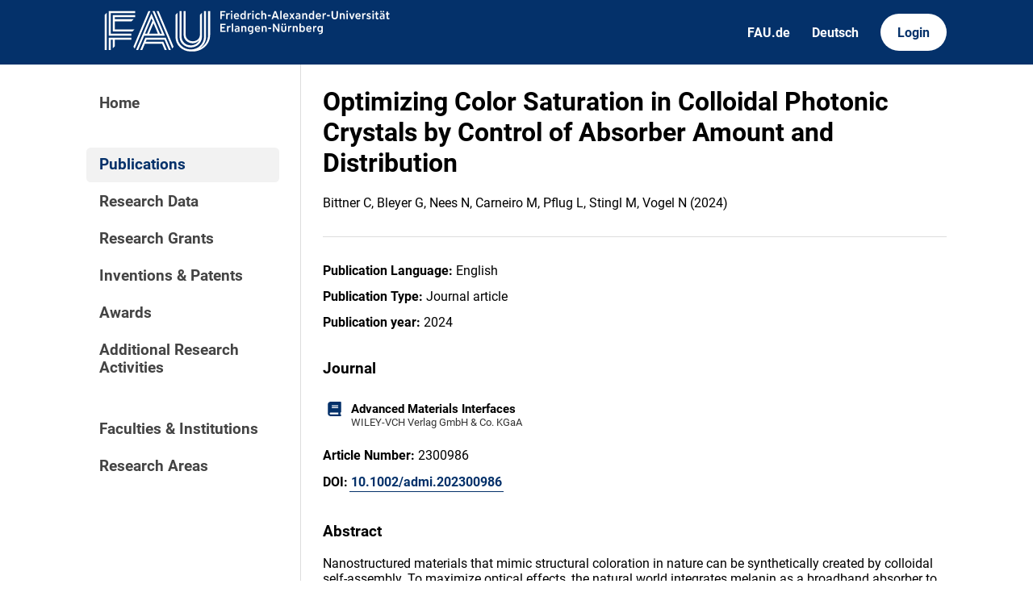

--- FILE ---
content_type: text/css
request_url: https://cris.fau.de/static/css/_layout.css
body_size: 1172
content:
:root {
  --layout-max-width: 800pt;
  --layout-header-height: 60pt;
  --layout-padding: 20pt;
}


body {
  margin: 0;
  padding: 0;
}

#app {
  width: calc(100% - var(--layout-padding) * 2);
  max-width: var(--layout-max-width);
  margin: 0 auto;
  display: grid;
  gap: var(--layout-padding);
  grid-template-columns: 200pt auto;
}

#app > * {
  padding-top: var(--layout-padding);
}

/*
 *
 */

#header {
  background-color: var(--color-primary);
}

#header .content {
  width: calc(100% - var(--layout-padding) * 2);
  max-width: var(--layout-max-width);
  margin: 0 auto;
  color: #ffffff;
  box-sizing: border-box;
  height: var(--layout-header-height);
  display: flex;
  align-items: center;
  justify-content: space-between;
}

#header img {
  height: 55pt;
  min-height: 62%;
  margin-left: 8pt;
}

@media (max-width: 600px){
  #header #fau-logo{
    content: url("/static/img/FAU_Wortmarke.svg");
  }
}

#header .links {
  display: flex;
  gap: 10pt;
}

#header .mobile {
  display: none
}

#header .mobile a svg {
  color: currentColor;
  height: 1.2em;
  transform: translateY(10%);
  margin: -.1em;
}

#header .primary {
  background-color: var(--color-white);
  padding: 10pt 16pt;
  margin-left: 10pt;
  border-radius: 999pt;
  text-decoration: none;
  font-weight: 700;
  font-size: 12pt;
  color: var(--color-primary);
  cursor: pointer;
  transition: opacity .1s ease;
}

#header .primary:hover {
  opacity: .8;
}

#header .secondary {
  padding: 10pt;
  text-decoration: none;
  font-weight: 700;
  font-size: 12pt;
  color: var(--color-white);
  cursor: pointer;
  transition: opacity .1s ease;
}

#header .secondary:hover {
  opacity: .8;
}

/*
 *
 */

#sidebar {
  display: flex;
  flex-direction: column;
  border-right: 1px solid var(--color-border);
  padding-right: var(--layout-padding);
}

#sidebar a {
  text-decoration: none;
  color: #444444;
  font-weight: 600;
  font-size: 14pt;
  padding: 8pt 12pt;
  border-radius: 4pt;
  margin-bottom: 2pt;
  transition:
    background-color .1s ease,
    color .1s ease;
}

#sidebar a[active=true] {
  background-color: var(--color-lighter);
  color: var(--color-primary);
}

#sidebar a:hover {
  background-color: var(--color-light);
  color: var(--color-primary);
}

/*
 *
 */

#content {
  min-height: calc(100vh - var(--layout-header-height));
  box-sizing: border-box;
  padding-bottom: 50pt;
  /* border: 1px solid #00000033; */
}

/*
 *
 */

#footer {
  background-color: var(--color-primary);
}

#footer .content {
  width: calc(100% - var(--layout-padding) * 2);
  max-width: var(--layout-max-width);
  margin: 0 auto;
  padding: 20pt 0;
  display: grid;
  grid-template-columns: 1fr 1fr 1fr;
  gap: var(--layout-padding);
}

#footer * {
  display: block;
  font-style: normal;
  font-size: 10pt;
  color: #ffffff;
}

#footer p {
  margin: 0;
  line-height: 1.5em;
}

#footer a {
  display: inline;
}


/*************************************************************************/

/*
 * Mobile
 */

@media screen and (max-width: 830px) {
  #app {
    grid-template-columns: auto;
  }

  #header .links {
    display: none;
  }
  #header .mobile {
    display: block;
  }
  #header img {
    max-width: 60vw;
    margin-left: 0;
  }

  #sidebar {
    display: none;
  }

  #footer .content {
    grid-template-columns: 1fr;
  }

  /*
   * Navigation
   */

  body.navopen {
    overflow: hidden;
  }

  body.navopen #header .links {
    display: flex;
    position: absolute;
    top: var(--layout-header-height);
    left: 0;
    width: 100%;
    background-color: var(--color-primary);
    height: var(--layout-header-height);
    border-top: 1px solid var(--color-white);
    align-items: center;
    justify-content: space-between;
    padding: 0 var(--layout-padding);
    box-sizing: border-box;
  }

  body.navopen #sidebar {
    display: flex;
    position: absolute;
    top: calc(var(--layout-header-height) * 2);
    left: 0;
    width: 100%;
    height: calc(100vh - var(--layout-header-height) * 2);
    background-color: var(--color-white);
    padding: var(--layout-padding);
    box-sizing: border-box;
    overflow-x: auto;
    z-index: 999;
  }
  body.navopen #sidebar a {
    padding: 12pt 14pt;
  }

  body.navopen #app::after {
    content: '';
    display: block;
    position: absolute;
    top: 100vh;
    left: 0;
    width: 100%;
    height: 40vh;
    background-color: var(--color-white);
  }
}
